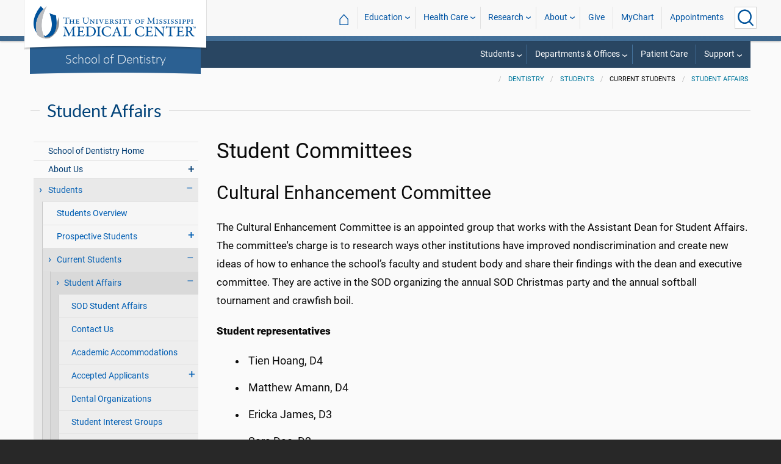

--- FILE ---
content_type: text/html; charset=utf-8
request_url: https://umc.edu/sod/Students/Current%20Students/SOD-Student-Affairs/Student-Committees.html
body_size: 58782
content:

<!DOCTYPE html>
<html lang="en" class="ummc">
<head>
    <meta charset="utf-8" />
    <meta name="viewport" content="width=device-width, initial-scale=1.0" />
    
        <meta name="WT.cg_n" content="umc.edu" />
        <meta name="WT.cg_s" content="Education" />
        <meta name="WT.cg_s2" content="Dentistry" />
        <meta name="WT.cg_s3" content="Students" />
        <meta name="WT.cg_s4" content="Current Students" />
        <meta name="WT.cg_s5" content="Student Affairs" />
        <meta name="WT.cg_s6" content="Student Committees" />
        <meta name="fb:app_id" content="226353484189489" />
        <meta name="og:url" content="https://umc.edu/sod/Students/Current Students/SOD-Student-Affairs/Student-Committees.html" />
        <meta name="og:type" content="article" />
        <meta name="og:site_name" content="University of Mississippi Medical Center" />
        <meta name="og:title" content="Student Committees" />
        <meta name="og:description" content="The Cultural Enhancement Committee is an appointed group that works with the Assistant Dean for Student Affairs. The committee&#x27;s charge is to research ways other institutions have improved nondiscrimination and create new ideas of how to enhance the school&#x2019;s faculty and student body and share their findings with the dean and executive committee. They are active in the SOD organizing the annual SOD Christmas party and the annual softball tournament and crawfish boil." />
        <meta name="description" content="The Cultural Enhancement Committee is an appointed group that works with the Assistant Dean for Student Affairs. The committee&#x27;s charge is to research ways other institutions have improved nondiscrimination and create new ideas of how to enhance the school&#x2019;s faculty and student body and share their findings with the dean and executive committee. They are active in the SOD organizing the annual SOD Christmas party and the annual softball tournament and crawfish boil." />

    <link rel="canonical" href="https://umc.edu/sod/Students/Current Students/SOD-Student-Affairs/Student-Committees.html" />


    <title>Student Committees - University of Mississippi Medical Center</title>

    

<link rel="shortcut icon" href="/img/favicon.ico" />
<link href="/img/apple-touch-icon-180.png" rel="apple-touch-icon" />
<link href="/img/apple-touch-icon-180.png" rel="apple-touch-icon" sizes="180x180" />
<link href="/img/apple-touch-icon-192.png" rel="icon" sizes="192x192" />

    <link rel="stylesheet" href="/_content/ummc.cascade.components/lib/slick-carousel/slick.min.css?v=ke7G-wFSu3v-A2BtFRwgec_Vh4-Wx4oCqPddg3HRjGg" />
<link rel="stylesheet" href="/_content/ummc.cascade.components/css/slick-theme-feature-slider.css?v=naWCgQiIadzD2yfq8Oxos7d9sgbgIz3DXiGN2NtrNNA" />
<link rel="stylesheet" href="/_content/ummc.cascade.components/lib/jqueryui/themes/base/jquery-ui.min.css?v=tPN1H9AV54rRzDsuuLXC0ncNyeEhxQSdYRgXkyB23Mw" />
<link rel="stylesheet" href="/_content/ummc.cascade.components/lib/fancybox/jquery.fancybox.min.css?v=Vzbj7sDDS_woiFS3uNKo8eIuni59rjyNGtXfstRzStA" />
<link rel="stylesheet" href="/_content/ummc.cascade.components/css/CampusAlertRow.css?v=j6XBs7I7L_lyI4FEXF4LTyjtEJR8t3sbZH1E3FZyv2w" />
<link rel="stylesheet" href="/_content/ummc.cascade.components/lib/foundation/css/foundation-float.min.css?v=Jhe1vNUaR_Q98hBe3SHDfk3idhhE3_IGe_VBOydAzgQ" />
<link rel="stylesheet" href="/_content/ummc.cascade.components/css/foundation-additions.css?v=-kpfcNQLy_UG5pbSnjXc-WQZrcdbUnKmuv0y79KFrj8" />
<link rel="stylesheet" href="/_content/ummc.cascade.components/css/ummc-styles.css?v=JymEanW9PeipOQVifyncBNyeGoPdbyFza33ZMTFAdPc" />
<link rel="stylesheet" href="/_content/ummc.cascade.components/css/slick-theme-row-slideshow.css?v=0Q4WkxNV_GBZO3K5EdqQ0avn54NQNC0yxn6s3QnT-jo" />
<link rel="stylesheet" href="/_content/ummc.cascade.components/css/print.css?v=NJ2R1podcbPLTl97RHqnW21PNWaOKkSvXDOvEQqdQZI" />
<link rel="stylesheet" href="/_content/ummc.cascade.components/lib/aos/aos.css?v=GqiEX9BuR1rv5zPU5Vs2qS_NSHl1BJyBcjQYJ6ycwD4" />
    
    <link rel="stylesheet" href="/UMMCWebsite.styles.css?v=niLUGzn-bjjUsF0A4LKDWPHusf2KLS3PojwG-kX3pzw" />
</head>
<body>

    


<header role="banner" id="headerwrap" class="header-wrap ">
    <div class="row">

        <ul id="skip" class="skip">
            <li><a href="#content-anchor">Skip to content</a></li>
        </ul>

        
<div id="logo-wrap">

        <a runat="server" id="logolink" class="logo-link" href="/">
            <img ID="logou" class="logo-u" src="/img/ummc_logo_U_4k.cmp.png" alt="University of Mississippi Medical Center" />
            <img ID="logoummc" class="logo-ummc" src="/img/ummc_logo_UMMC3b_4k.cmp.png" alt="University of Mississippi Medical Center" />
            <div class="logo-ummc-short">
                <img ID="logoummcshort" src="/img/ummc_logo_UMMC_short.svg" alt="University of Mississippi Medical Center" />
            </div>
        </a>

</div>

            <div id="dept-name"><a href="/sod/SOD_Home.html" id="deptnamelink">School of Dentistry</a></div>

        <ul class="menu top-buttons">
            <li class="nav-button-li search">
                <button type="button" class="top" aria-label="Click to Search UMMC"><p>Search UMMC</p><span></span></button>

            </li>
            <li class="nav-button-li hamburger"><button type="button" class="top" aria-label="Click to show Site Navigation"><p>Mobile Navigation</p><span></span></button></li>
        </ul>

        <div id="top-nav-wrap">

            <div id="search-popup-wrap" class="hideSearch">
                <form action="/Search/" method="get">
                    <ul class="menu">
                        <li><input type="search" name="query" id="Header_txtsearch" class="siteSearch" aria-label="Search UMMC" placeholder="Search UMMC..." /></li>
                        <li><input type="submit" id="btnSearch" class="button" Text="Search"/></li>
                    </ul>
                </form>
            </div>

            <!-- End Search Pop-up Wrap -->
            
<a id="top-nav-header" href="">UMMC Navigation</a>

<ul class="menu top-nav">

        <li>
            <a href="/">&#8962; <span class="top-home">UMMC Home</span></a>
        </li>

<li>
    <a href="/acadaff" class="has-subnav">Education</a>
    <ul>
        <li><a href="/Office%20of%20Academic%20Affairs/Home-Page.html">Academic Affairs</a></li>
        <li><a href="/prospective-students">For Prospective Students</a></li>
        <li><a href="/Office%20of%20Academic%20Affairs/For-Students/Student%20Affairs/Student-Affairs-Home.html">For Students</a></li>
        <li><a href="/UMMC/Residents-and-Fellows.html">For Residents and Fellows</a></li>
        <li><a href="/ForFaculty">For Faculty</a></li>
        <li><a href="/sod">School of Dentistry</a></li>
        <li><a href="/graduateschool">School of Graduate Studies</a></li>
        <li><a href="/shrp">School of Health Related Professions</a></li>
        <li><a href="/som">School of Medicine</a></li>
        <li><a href="/son">School of Nursing</a></li>
        <li><a href="/soph">School of Population Health</a></li>
        <li><a href="/online">UMMC Online</a></li>
        <li><a href="/faculty.aspx">Faculty Directory</a></li>
    </ul>
</li>
<li>
    <a href="/Healthcare" class="has-subnav">Health Care</a>
    <ul>
        <li><a href="/Healthcare">Health Care Home</a></li>
        <li><a href="/Healthcare/#All_services">All UMMC Services</a></li>
        <li><a href="/Childrens/">Children's of Mississippi</a></li>
        <li><a href="/DoctorSearch/">Find a Doctor</a></li>
        <li><a href="/LocationsSearch/">Find a Location</a></li>
        <li><a href="/billpay">Pay a Bill</a></li>
        <li><a href="/UMMCpricing">UMMC Pricing</a></li>
        <li><a href="/Patients_and_Visitors">Patient and Visitor Information</a></li>
        <li><a href="/Referring_Physicians">Referring Physicians</a></li>
    </ul>
</li>
<li>
    <a href="/Research" class="has-subnav">Research</a>
    <ul>
        <li><a href="/Research">Research Home</a></li>
        <li><a href="/Research/Centers-and-Institutes/">Centers and Institutes</a></li>
        <li><a href="/Research/Research-Offices/">Offices</a></li>
        <li><a href="/Research/Resources/">Resources</a></li>
        <li><a href="/Research/Research-Offices/Clinical-Trials/Participants/Home.html">Participate in Clinical Trials</a></li>
    </ul>

</li>
<li>
    <a href="/UMMC/About-Us/About-Us-Overview.html" class="has-subnav">About</a>
    <ul>
        <li><a href="/quicklinks">A-Z Site Index</a></li>
        <li><a href="/UMMC/About-Us/About-Us-Overview.html">About Us</a></li>
        <li><a href="/Accreditation">Accreditations</a></li>
        <li><a href="/UMMC/About-Us/History/">History</a></li>
        <li><a href="/Careers">Jobs at UMMC</a></li>
        <li><a href="/leadership">Leadership</a></li>
        <li><a href="/ummcmission">Mission and Vision</a></li>

    </ul>
</li>
<li><a href="/givenow">Give</a></li>
<li><a href="/mychart">MyChart</a></li>
<li><a href="/request_appointment">Appointments</a></li></ul>

            
<div id="sub-nav-wrap">

    <div id="sub-nav-title-wrap">
        <a id="subnavdeptnamelink" href="/sod/SOD_Home.html">School of Dentistry</a>
    </div>

<ul class="menu sub-nav"><li><a href="">Students</a><ul><li><a href="">Prospective Students</a><ul><li class="direct-link"><a href="/sod/Students/Prospective Students/Prospective Students.html">Prospective Students Home</a></li><li class="direct-link"><a href="/sod/Students/Prospective Students/Technical-Standards.html">Technical Standards</a></li><li class="direct-link"><a href="/sod/Students/Prospective Students/Transcripts-and-Degree-Verification.html">Transcripts and Degree Verification</a></li><li class="direct-link"><a href="/sod/Departments/Dental-Hygiene/Dental-Hygiene.html">How to Apply for Dental Hygiene School</a></li><li class="direct-link"><a href="/sod/Students/Prospective Students/How to Apply.html">How to Apply for Dental School</a></li><li class="direct-link"><a href="/sod/Students/Prospective Students/Admissions-Criteria.html">DMD Admissions Criteria</a></li><li class="direct-link"><a href="/sod/Students/Prospective Students/Admissions-Counseling.html">Admissions Counseling - DMD Program</a></li><li class="direct-link"><a href="/sod/Students/Prospective Students/Applicant-Evaluation-and-Decisions.html">Applicant Evaluation and Decisions</a></li></ul></li><li><a href="">Paying for School</a><ul><li class="direct-link"><a href="/Office of Academic Affairs/For-Students/Student Financial Aid/Cost-of-Attendance-and-Tuition/Overview.html">Estimated Cost of Attendance & Tuition</a></li><li class="direct-link"><a href="/Office of Academic Affairs/For-Students/Student Financial Aid/Student-Financial-Aid.html">Office of Student Financial Services</a></li><li class="direct-link"><a href="/Office of Academic Affairs/For-Students/Student Records and Registrar/Student Records and Registrar.html">Office of Enrollment Management</a></li><li class="direct-link"><a href="/Office of Academic Affairs/For-Students/Student Affairs/Student Accounting and Insurance/Student Accounting and Insurance.html">Student Accounting</a></li><li class="direct-link"><a href="/Office of Academic Affairs/For-Students/Student Affairs/Student Accounting and Insurance/Tuition/Fees/Home.html">Tuition & Fee Tables</a></li></ul></li><li><a href="">Residency Programs</a><ul><li class="direct-link"><a href="/sod/Students/Residency Programs/Residency-Programs.html">Residency Programs Home</a></li><li class="direct-link"><a href="/sod/Departments/Advanced-General-Dentistry/Advanced-Education-in-General-Dentistry1.html">AEGD Program</a></li><li class="direct-link"><a href="/sod/Departments/Oral-Maxillofacial-Surgery-and-Pathology/Oral-Maxillofacial-Surgery-and-Pathology.html">OMS Program</a></li><li class="direct-link"><a href="/sod/Departments/Pediatric-Dentistry-and-Community-Oral-Health/Pediatric-Dentistry-and-Community-Oral-Health.html">Pediatric Program</a></li></ul></li><li><a href="">Student Resources &amp; Technology</a><ul><li class="direct-link"><a href="https://umc.instructure.com/">Canvas</a></li><li class="direct-link"><a href="/library/Library.html">Rowland Medical Library</a></li><li class="direct-link"><a href="/Office of Academic Affairs/For-Students/eCampus/U-Med-Cred.html">U Med Cred</a></li><li class="direct-link"><a href="https://passwordcentral.umc.edu/aims/ps/">Password Reset</a></li><li class="direct-link"><a href="/helpdesk/Help-Desk-Home.html">Help Desk</a></li><li class="direct-link"><a href="https://workday.umc.edu">Workday</a></li><li class="direct-link"><a href="/catalog">UMMC Catalog and Student Handbook</a></li><li class="direct-link"><a href="/sod/Students/Current Students/SOD-Student-Affairs/Calendar.html">Academic Calendar</a></li></ul></li><li><a href="">Campus Resources</a><ul><li class="direct-link"><a href="/Office of Academic Affairs/For-Students/Student-Success/Office-for-Student-Success.html">Office for Student Success</a></li><li class="direct-link"><a href="/Office of Academic Affairs/About-Academic-Affairs/Academic-Support/Feedback-About-Academic-Accommodations.html">Academic Accommodations</a></li><li class="direct-link"><a href="/Office of Academic Affairs/For-Students/Student Affairs/Student-Counseling-and-Wellness-Center/Student-Counseling-and-Wellness-Center.html">Student Counseling and Wellness</a></li><li class="direct-link"><a href="/Office of Academic Affairs/For-Students/Student Affairs/Student Assistance.html">Student Assistance Program</a></li><li class="direct-link"><a href="/som/Departments and Offices/SOM Departments/Preventive-Medicine/Student and Employee Health/Student-and-Employee-Health.html">Student/Employee Health Services</a></li><li class="direct-link"><a href="/Office of Academic Affairs/For-Students/Student Records and Registrar/Student Records and Registrar.html">Student Records and Registrar</a></li><li class="direct-link"><a href="/Office of Academic Affairs/For-Students/Student Affairs/Student-Complaints.html">Student Complaints</a></li><li class="direct-link"><a href="/Office of Academic Affairs/For-Students/Community-Engagement.html">Community Engagement and Service Learning</a></li><li class="direct-link"><a href="/Office of Academic Affairs/For-Students/Student Affairs/Safety-and-Transportation.html">Safety and Transportation</a></li><li class="direct-link"><a href="/Office of Academic Affairs/Home-Page.html">UMMC Academic Affairs</a></li><li class="direct-link"><a href="/OffCampusHousing/Off-Campus-Housing-Home.html">Off Campus Housing</a></li></ul></li><li><a href="">Student Life</a><ul><li class="direct-link"><a href="/sod/Students/Current Students/SOD-Student-Affairs/SOD-Student-Affairs.html">Student Affairs - School of Dentistry</a></li><li class="direct-link"><a href="/Office of Academic Affairs/For-Students/Student Affairs/Associated-Student-Body/Overview.html">Associated Student Body - Academic Affairs</a></li></ul></li><li><a href="">Student Research</a><ul><li class="direct-link"><a href="/sod/Departments/Administration/Research/Student-Research/Mentored-Student-Research-Opportunities.html">Mentored Research</a></li><li class="direct-link"><a href="/sod/Departments/Administration/Research/Student-Research/Honors-in-Research-Program.html">Honors in Research</a></li><li class="direct-link"><a href="/sod/Departments/Administration/Research/Student-Research/UPSTART/UPSTART-Summer-Research-Program.html">UPSTART Summer Research</a></li><li class="direct-link"><a href="/sod/Departments/Administration/Research/Student-Research/Research-Day/Overview.html">Research Day</a></li><li class="direct-link"><a href="/sod/Departments/Administration/Research/Student-Research/News-and-Accolades.html">News and Accolades</a></li><li class="direct-link"><a href="/sod/Departments/Administration/Research/Student-Research/Student-Research-Group.html">Student Research Group</a></li><li class="direct-link"><a href="/sod/Departments/files/intramural-research-grant.pdf">Intramural Research Grants</a></li></ul></li><li><a href="">Contact Us</a><ul><li class="direct-link"><a href="/sod/About Us/Contact Us.html">For more information</a></li></ul></li></ul></li><li><a href="">Departments & Offices</a><ul><li class="direct-link"><a href="/sod/About Us/About-Us-Overview.html">About the School of Dentistry</a></li><li><a href="">Administrative Offices</a><ul><li class="direct-link"><a href="/sod/Departments/Administration/Administration.html">Administration</a></li><li class="direct-link"><a href="/sod/Departments/Administration/Academic-Affairs/Academic-Affairs.html">Academic Affairs</a></li><li class="direct-link"><a href="/sod/Departments/Administration/Clinical-Affairs1/Clinical-Affairs.html">Clinical Affairs</a></li><li class="direct-link"><a href="/sod/MPOHC/Overview.html">Mississippi Population Oral Health Collaborative (MPOHC)</a></li><li class="direct-link"><a href="/sod/Departments/Administration/Research/Research.html">Research</a></li><li class="direct-link"><a href="/sod/Students/Students-Overview.html">Student Affairs</a></li></ul></li><li><a href="">Departments</a><ul><li class="direct-link"><a href="/sod/Departments/Advanced-General-Dentistry/Advanced-General-Dentistry.html">Advanced General Dentistry</a></li><li class="direct-link"><a href="/sod/Departments/Biomedical-Materials-Science/Biomedical-Materials-Science.html">Biomedical Materials Science</a></li><li class="direct-link"><a href="/sod/Departments/Care-Planning-and-Restorative-Sciences/Care-Planning-and-Restorative-Sciences.html">Care Planning and Restorative Sciences</a></li><li class="direct-link"><a href="/sod/Departments/Dental-Hygiene/Dental-Hygiene.html">Dental Hygiene</a></li><li class="direct-link"><a href="/sod/Departments/Endodontics/Endodontics.html">Endodontics</a></li><li class="direct-link"><a href="/sod/Departments/Comprehensive-General-Dentistry/Overview.html">Comprehensive General Dentistry</a></li><li class="direct-link"><a href="/sod/Departments/Oral-Maxillofacial-Surgery-and-Pathology/Oral-Maxillofacial-Surgery-and-Pathology.html">Oral-Maxillofacial Surgery and Pathology</a></li><li class="direct-link"><a href="/sod/Departments/Orthodontics/Orthodontics.html">Orthodontics</a></li><li class="direct-link"><a href="/sod/Departments/Pediatric-Dentistry-and-Community-Oral-Health/Pediatric-Dentistry-and-Community-Oral-Health.html">Pediatric Dentistry and Community Oral Health</a></li><li class="direct-link"><a href="/sod/Departments/Periodontology/Overview.html">Periodontology</a></li></ul></li><li><a href="">Contact Us</a><ul><li class="direct-link"><a href="/sod/About Us/Contact Us.html">For more information</a></li></ul></li></ul></li><li class="direct-link"><a href="/Healthcare/Dentistry-and-Oral-Health/Dentistry_and_Oral_Health_Home.html">Patient Care</a></li><li><a href="">Support</a><ul><li><a href="">Donate Online</a><ul><li class="direct-link"><a href="/Development/How/Funds/SOD.html">Donate to the School of Dentistry</a></li><li class="direct-link"><a href="/sod/Leadership-Funds.html">Help These Leaders Build a Brighter Future</a></li><li class="direct-link"><a href="/sod/Dental-Mission-Week/Support.html">Support Dental Mission Week</a></li><li class="direct-link"><a href="/sod/About Us/Donate-Online.html">Support the School of Dentistry</a></li></ul></li><li><a href="">Contact Us</a><ul><li class="direct-link"><a href="/sod/About Us/Contact Us.html">For more information</a></li></ul></li></ul></li></ul></div>
        </div>
    </div>
</header><!-- End Header Wrap -->
<!-- Periodically checks for campus alerts and displays them in the following row if found. -->
<!-- Uses CampusAlertRow.js & CampusAlertRow.css -->
<div id="campusalert-row"></div>

    <div b-xdgp4rsk6l class="container">
        <main b-xdgp4rsk6l role="main" class="pb-3" id="content-wrap">
            

    <div class="row-wrap white" style="background: #fafafa; padding-top:18px;">
        <div id="header-spacer"></div>
        <div class="secondary-content-block row">
            <div class="row breadcrumbs-wrap">
                <div class="medium-offset-3 medium-9 column padding-none" style="padding-bottom:0">
                    
    <ul class="breadcrumbs">
                <li><a href="/sod/SOD_Home.html">Dentistry</a></li>
                <li><a href="/sod/Students/Students-Overview.html">Students</a></li>
                <li>Current Students</li>
                <li><a href="/sod/Students/Current Students/SOD-Student-Affairs/SOD-Student-Affairs.html">Student Affairs</a></li>
    </ul>

                </div>
            </div>
            
        <h2 class="line-behind txt-blue">Student Affairs</h2>
    <div class="medium-4 large-3 column" id="sub-nav-vertical-wrap">
        <ul class="sub-nav-vertical">
            
            <li class="">
                    <a href="/sod/SOD_Home.html">School of Dentistry Home</a>

            </li>
            <li class=" has-subnav">
                        <a>About Us</a>

                        <ul class="has-subnav">
                            
            <li class="">
                    <a href="/sod/About Us/About-Us-Overview.html">Overview</a>

            </li>
            <li class=" has-subnav">
                        <a>Celebrating 50 Years</a>

                        <ul class="has-subnav">
                            
            <li class="">
                    <a href="/sod/About Us/50th-Anniversary/Home.html">50th Anniversary Home</a>

            </li>
            <li class=" has-subnav">
                        <a>Alumni Reflections</a>

                        <ul class="has-subnav">
                            
            <li class="">
                    <a href="/sod/About Us/50th-Anniversary/alumni-reflections/stories.html">Celebrating 50 Years of Lives Changed</a>

            </li>

                        </ul>
            </li>
            <li class=" has-subnav">
                        <a>News</a>

                        <ul class="has-subnav">
                            
            <li class="">
                    <a href="/sod/About Us/50th-Anniversary/News1/SOD-groundbreaking.html">UMMC School of Dentistry breaks ground for new clinical building</a>

            </li>
            <li class="">
                    <a href="/sod/About Us/50th-Anniversary/News1/dental-school-celebrates-50-years.html">Mississippi&#x2019;s only dental school celebrates 50 years</a>

            </li>

                        </ul>
            </li>

                        </ul>
            </li>
            <li class="">
                    <a href="/sod/About Us/News.html">News</a>

            </li>
            <li class="">
                    <a href="/sod/About Us/Contact Us.html">Contact Us</a>

            </li>
            <li class="">
                    <a href="/sod/About Us/Donate-Online.html">Support the School of Dentistry</a>

            </li>

                        </ul>
            </li>
            <li class="hoverli has-subnav">
                        <a>Students</a>

                        <ul class="has-subnav" style="display:block;">
                            
            <li class="">
                    <a href="/sod/Students/Students-Overview.html">Students Overview</a>

            </li>
            <li class=" has-subnav">
                        <a>Prospective Students</a>

                        <ul class="has-subnav">
                            
            <li class="">
                    <a href="/sod/Students/Prospective Students/Prospective Students.html">Prospective Students Home</a>

            </li>
            <li class="">
                    <a href="/sod/Students/Prospective Students/Technical-Standards.html">Technical Standards</a>

            </li>
            <li class="">
                    <a href="/sod/Students/Prospective Students/Transcripts-and-Degree-Verification.html">Transcripts and Degree Verification</a>

            </li>
            <li class="">
                    <a href="/sod/Students/Prospective Students/How-to-Apply-Dental-Hygiene.html">How to Apply for Dental Hygiene School</a>

            </li>
            <li class="">
                    <a href="/sod/Students/Prospective Students/How to Apply.html">How to Apply for Dental School</a>

            </li>
            <li class="">
                    <a href="/sod/Students/Prospective Students/Admissions-Criteria.html">DMD Prerequisite Courses</a>

            </li>
            <li class="">
                    <a href="/sod/Students/Prospective Students/Applicant-Evaluation-and-Decisions.html">DMD Applicant Evaluation and Decisions</a>

            </li>
            <li class="">
                    <a href="/sod/Students/Prospective Students/Admissions-Counseling.html">Admissions Counseling - DMD Program</a>

            </li>
            <li class="">
                    <a href="/sod/Students/Prospective Students/DH-Admissions.html">Dental Hygiene Admissions</a>

            </li>

                        </ul>
            </li>
            <li class="hoverli has-subnav">
                        <a>Current Students</a>

                        <ul class="has-subnav" style="display:block;">
                            
            <li class="hoverli has-subnav">
                        <a>Student Affairs</a>

                        <ul class="has-subnav" style="display:block;">
                            
            <li class="">
                    <a href="/sod/Students/Current Students/SOD-Student-Affairs/SOD-Student-Affairs.html">SOD Student Affairs</a>

            </li>
            <li class="">
                    <a href="/sod/Students/Current Students/SOD-Student-Affairs/Contact-Us.html">Contact Us</a>

            </li>
            <li class="">
                    <a href="/sod/Students/Current Students/SOD-Student-Affairs/Academic-Accommodations.html">Academic Accommodations</a>

            </li>
            <li class=" has-subnav">
                        <a>Accepted Applicants</a>

                        <ul class="has-subnav">
                            
            <li class="">
                    <a href="/sod/Students/Current Students/SOD-Student-Affairs/Accepted-Applicants/Computers.html">Computers</a>

            </li>
            <li class="">
                    <a href="/sod/Students/Current Students/SOD-Student-Affairs/Accepted-Applicants/Immunizations.html">Immunizations</a>

            </li>
            <li class="">
                    <a href="/sod/Students/Current Students/SOD-Student-Affairs/Accepted-Applicants/Textbooks-and-Supplies.html">Textbook and Supplies</a>

            </li>

                        </ul>
            </li>
            <li class="">
                    <a href="/sod/Students/Current Students/SOD-Student-Affairs/Dental-Organizations.html">Dental Organizations</a>

            </li>
            <li class="">
                    <a href="/sod/Students/Current Students/SOD-Student-Affairs/Student-Interest-Groups.html">Student Interest Groups</a>

            </li>
            <li class="">
                    <a href="/sod/Students/Current Students/SOD-Student-Affairs/Student-Ambassador-Program.html">Student Ambassador Program</a>

            </li>
            <li class="hoverli thisIsThe currentPage">
                    <a href="/sod/Students/Current Students/SOD-Student-Affairs/Student-Committees.html">Student Committees</a>

            </li>
            <li class="">
                    <a href="/sod/Students/Current Students/SOD-Student-Affairs/Jackson-Free-Clinic.html">Jackson Free Clinic</a>

            </li>
            <li class="">
                    <a href="/sod/Students/Current Students/SOD-Student-Affairs/Student-Officers.html">Student Officers</a>

            </li>
            <li class="">
                    <a href="/sod/Students/Current Students/SOD-Student-Affairs/Research-for-Students.html">Student Research Home</a>

            </li>
            <li class="">
                    <a href="/sod/Students/Current Students/SOD-Student-Affairs/Calendar.html">SOD Academic Calendar in the UMMC Catalog</a>

            </li>

                        </ul>
            </li>
            <li class="">
                    <a href="/sod/Students/Current Students/ASB.html">ASB</a>

            </li>
            <li class="">
                    <a href="/sod/Students/Current Students/Office-of-Enrollment-Management.html">Office of Enrollment Management</a>

            </li>
            <li class="">
                    <a href="/sod/Students/Current Students/Student-Accounting.html">Student Accounting</a>

            </li>
            <li class="">
                    <a href="/sod/Students/Current Students/Student-Financial-Services.html">Student Financial Services</a>

            </li>
            <li class="">
                    <a href="/sod/Students/Current Students/Workday.html">Workday</a>

            </li>

                        </ul>
            </li>
            <li class=" has-subnav">
                        <a>Residency Programs</a>

                        <ul class="has-subnav">
                            
            <li class="">
                    <a href="/sod/Students/Residency Programs/Residency-Programs.html">Residency Programs Home</a>

            </li>
            <li class="">
                    <a href="/sod/Students/Residency Programs/Advanced-Education-in-General-Dentistry1.html">Advanced Education in General Dentistry</a>

            </li>
            <li class="">
                    <a href="/sod/Students/Residency Programs/OMS-Residency-Program.html">OMS Residency Program</a>

            </li>
            <li class="">
                    <a href="/sod/Students/Residency Programs/Pediatric-Residency.html">Pediatric Residency</a>

            </li>

                        </ul>
            </li>
            <li class="">
                    <a href="/sod/Students/UMMC-Apps.html">UMMC Apps</a>

            </li>

                        </ul>
            </li>
            <li class=" has-subnav">
                        <a>Departments</a>

                        <ul class="has-subnav">
                            
            <li class="">
                    <a href="/sod/Departments/Departments-Overview.html">Departments Home</a>

            </li>
            <li class=" has-subnav">
                        <a>Administration</a>

                        <ul class="has-subnav">
                            
            <li class="">
                    <a href="/sod/Departments/Administration/Administration.html">Administration</a>

            </li>
            <li class="">
                    <a href="/sod/Departments/Administration/Business-Administration.html">Business Administration</a>

            </li>
            <li class="">
                    <a href="/sod/Departments/Administration/Notary-Services.html">Notary Services</a>

            </li>
            <li class=" has-subnav">
                        <a>Academic Affairs</a>

                        <ul class="has-subnav">
                            
            <li class="">
                    <a href="/sod/Departments/Administration/Academic-Affairs/Academic-Affairs.html">Academic Affairs</a>

            </li>
            <li class="">
                    <a href="/sod/Departments/Administration/Academic-Affairs/Competencies.html">Competencies</a>

            </li>

                        </ul>
            </li>
            <li class=" has-subnav">
                        <a>Clinical Affairs</a>

                        <ul class="has-subnav">
                            
            <li class="">
                    <a href="/sod/Departments/Administration/Clinical-Affairs1/Clinical-Affairs.html">Clinical Affairs</a>

            </li>

                        </ul>
            </li>
            <li class=" has-subnav">
                        <a>Research</a>

                        <ul class="has-subnav">
                            
            <li class="">
                    <a href="/sod/Departments/Administration/Research/Research.html">Research</a>

            </li>
            <li class="">
                    <a href="/sod/Departments/Administration/Research/Facilities.html">Facilities</a>

            </li>
            <li class="">
                    <a href="/sod/Departments/Administration/Research/Faculty-Excellence.html">Faculty Excellence</a>

            </li>
            <li class=" has-subnav">
                        <a>Faculty Research</a>

                        <ul class="has-subnav">
                            
            <li class="">
                    <a href="/sod/Departments/Administration/Research/Faculty-Research/Faculty-Research.html">Faculty Research</a>

            </li>
            <li class="">
                    <a href="/sod/Departments/Administration/Research/Faculty-Research/Forms-and-Resources.html">Forms and Resources</a>

            </li>
            <li class="">
                    <a href="/sod/Departments/Administration/Research/Faculty-Research/Intramural-Funding-Opportunities.html">Intramural Funding Opportunities</a>

            </li>

                        </ul>
            </li>
            <li class=" has-subnav">
                        <a>Student Research</a>

                        <ul class="has-subnav">
                            
            <li class=" has-subnav">
                        <a>Research Day</a>

                        <ul class="has-subnav">
                            
            <li class="">
                    <a href="/sod/Departments/Administration/Research/Student-Research/Research-Day/Overview.html">Research Day Home</a>

            </li>
            <li class="">
                    <a href="/sod/Departments/Administration/Research/Student-Research/Research-Day/2024.html">2024</a>

            </li>

                        </ul>
            </li>
            <li class="">
                    <a href="/sod/Departments/Administration/Research/Student-Research/Student-Research.html">Student Research Home</a>

            </li>
            <li class="">
                    <a href="/sod/Departments/Administration/Research/Student-Research/Mentored-Student-Research-Opportunities.html">Mentored Student Research Opportunities</a>

            </li>
            <li class="">
                    <a href="/sod/Departments/Administration/Research/Student-Research/Honors-in-Research-Program.html">Honors in Research Program</a>

            </li>
            <li class="">
                    <a href="/sod/Departments/Administration/Research/Student-Research/News-and-Accolades.html">News and Accolades</a>

            </li>
            <li class="">
                    <a href="/sod/Departments/Administration/Research/Student-Research/Student-Research-Group.html">Student Research Group</a>

            </li>
            <li class=" has-subnav">
                        <a>UPSTART Summer Research Program</a>

                        <ul class="has-subnav">
                            
            <li class="">
                    <a href="/sod/Departments/Administration/Research/Student-Research/UPSTART/UPSTART-Summer-Research-Program.html">UPSTART Summer Research Program</a>

            </li>
            <li class="">
                    <a href="/sod/Departments/Administration/Research/Student-Research/UPSTART/UPSTART-guidelines.html">UPSTART Guidelines</a>

            </li>
            <li class="">
                    <a href="/sod/Departments/Administration/Research/Student-Research/UPSTART/UPSTART-Application.html">UPSTART Application</a>

            </li>
            <li class="">
                    <a href="/sod/Departments/Administration/Research/Student-Research/UPSTART/Projects-Available-for-UPSTART.html">Projects Available for UPSTART</a>

            </li>

                        </ul>
            </li>
            <li class="">
                    <a href="/sod/Departments/Administration/Research/Student-Research/MOSRE.html">Mississippi Oral Science Research Experience (MOSRE) Program</a>

            </li>

                        </ul>
            </li>
            <li class="">
                    <a href="/sod/Departments/Administration/Research/Research-Educational-and-Service-Projects.html">Research, Educational and Service Projects</a>

            </li>
            <li class="">
                    <a href="/sod/Departments/Administration/Research/Useful-Links.html">Useful Links</a>

            </li>

                        </ul>
            </li>
            <li class="">
                    <a href="/sod/Departments/Administration/student-affairs.html">Student Affairs</a>

            </li>

                        </ul>
            </li>
            <li class="">
                        <a href="/sod/Departments/Advanced-General-Dentistry/Advanced-General-Dentistry.html">Advanced General Dentistry</a>

            </li>
            <li class="">
                        <a href="/sod/Departments/Biomedical-Materials-Science/Biomedical-Materials-Science.html">Biomedical Materials Science</a>

            </li>
            <li class="">
                        <a href="/sod/Departments/Care-Planning-and-Restorative-Sciences/Care-Planning-and-Restorative-Sciences.html">Care Planning and Restorative Sciences</a>

            </li>
            <li class="">
                        <a href="/sod/Departments/Dental-Hygiene/Dental-Hygiene.html">Dental Hygiene</a>

            </li>
            <li class="">
                        <a href="/sod/Departments/Endodontics/Endodontics.html">Endodontics</a>

            </li>
            <li class=" has-subnav">
                        <a>Comprehensive General Dentistry</a>

                        <ul class="has-subnav">
                            
            <li class="">
                    <a href="/sod/Departments/Comprehensive-General-Dentistry/Overview.html">Comprehensive General Dentistry Home</a>

            </li>
            <li class="">
                    <a href="/sod/Departments/Comprehensive-General-Dentistry/Patient-Consent-Form.html">Patient Consent Form (PDF)</a>

            </li>

                        </ul>
            </li>
            <li class="">
                        <a href="/sod/Departments/Oral-Maxillofacial-Surgery-and-Pathology/Oral-Maxillofacial-Surgery-and-Pathology.html">Oral-Maxillofacial Surgery and Pathology</a>

            </li>
            <li class="">
                        <a href="/sod/Departments/Orthodontics/Orthodontics.html">Orthodontics</a>

            </li>
            <li class="">
                        <a href="/sod/Departments/Pediatric-Dentistry-and-Community-Oral-Health/Pediatric-Dentistry-and-Community-Oral-Health.html">Pediatric Dentistry and Community Oral Health</a>

            </li>
            <li class="">
                        <a href="/sod/Departments/Periodontology/Overview.html">Periodontology</a>

            </li>

                        </ul>
            </li>
            <li class="">
                    <a href="/sod/Leadership-Funds.html">Help These Leaders Build a Brighter Future</a>

            </li>
            <li class="">
                    <a href="/sod/NewsArchive.html">News Archive</a>

            </li>
            <li class=" has-subnav">
                        <a>Dental Mission Week</a>

                        <ul class="has-subnav">
                            
            <li class="">
                    <a href="/sod/Dental-Mission-Week/Apply.html">Dental Mission Week Application</a>

            </li>
            <li class="">
                    <a href="/sod/Dental-Mission-Week/Support.html">Support Dental Mission Week</a>

            </li>

                        </ul>
            </li>
            <li class=" has-subnav">
                        <a>SMILE U</a>

                        <ul class="has-subnav">
                            
            <li class="">
                    <a href="/sod/SMILE-U/Home.html">Home Page</a>

            </li>
            <li class="">
                    <a href="/sod/SMILE-U/Overview.html">Overview</a>

            </li>
            <li class="">
                    <a href="/sod/SMILE-U/Schedule.html">Schedule</a>

            </li>
            <li class="">
                    <a href="/sod/SMILE-U/Application.html">Application</a>

            </li>
            <li class="">
                    <a href="/sod/SMILE-U/Contact.html">Contact</a>

            </li>

                        </ul>
            </li>
            <li class="">
                    <a href="/sod/Calendar.html">School of Dentistry Calendar</a>

            </li>
            <li class=" has-subnav">
                        <a>Mississippi Population Oral Health Collaborative (MPOHC)</a>

                        <ul class="has-subnav">
                            
            <li class="">
                    <a href="/sod/MPOHC/Overview.html">MPOHC Home</a>

            </li>
            <li class="">
                    <a href="/sod/MPOHC/Goals.html">Goals</a>

            </li>
            <li class="">
                    <a href="/sod/MPOHC/Faculty.html">Faculty</a>

            </li>
            <li class="">
                    <a href="/sod/MPOHC/Dental-Care-Education.html">Dental Care Education</a>

            </li>

                        </ul>
            </li>

        </ul>
    </div>

            <div class="widget text medium-8 large-9 column">
                <a name="content-anchor" class="accessibility">Main Content</a>
            

<h1>Student Committees</h1>


                <h2>Cultural Enhancement Committee</h2><p>The Cultural Enhancement Committee is an appointed group that works with the Assistant Dean for Student Affairs. The committee's charge is to research ways other institutions have improved nondiscrimination and create new ideas of how to enhance the school’s faculty and student body and share their findings with the dean and executive committee. They are active in the SOD organizing the annual SOD Christmas party and the annual softball tournament and crawfish boil.</p><p><strong>Student representatives</strong></p><ul><li>Tien Hoang, D4</li><li>Matthew Amann, D4</li><li>Ericka James, D3</li><li>Sara Dao, D2</li><li>Johntre Goudy, D2</li><li>Tammy Vujanovic, D1</li><li>Beck Hester, D1</li><li>Andrea Rodriguez, DH4</li><li>Cassie Ingram, DH4</li><li>Malita Chaffier, DH3</li><li>Huyen Dang, DH3</li></ul><p><strong>Advisor</strong></p><ul><li>Dr.<span> Kristin F. Nalls</span></li></ul><h2>Philanthropy Committee</h2><p>The Philanthropy Committee is an appointed group that works with the Assistant Dean for Student Affairs. This committee is charged to provide humanitarianism and charitable assistance to selected organizations that are in need of service. They take leadership roles in Give Kids a Smile Day and community service events.</p><p><strong>Student representatives</strong></p><ul><li>Ellen Gratwick, D4</li><li>Julianna Woodward, D3</li><li>Abigail Easter, D2</li><li>Brandon Moak, D1</li><li>Colby Smith, DH4</li><li>Kaitlin Ray, DH3</li></ul><p><strong>Advisor</strong></p><ul><li>Dr.<span> Kristin F. Nalls</span></li></ul><h2>Student Well-being Committee</h2><p><strong>Student representatives</strong></p><ul><li>Ericka James, D3</li></ul><p><strong>Advisor</strong></p><ul><li>Dr. Alexa Lampkin</li></ul>


                    


            </div>
        </div>
    </div>

        </main>
    </div>

    
<footer id="footer-wrap" class="row-wrap flex" style="background: #1f364c;color: #fff;border-top: 42px solid #184C7C">
<div id="footer-row-1" class="row expanded">

    <div class="medium-4 large-2 column">
        <h2>General</h2>
        <ul>
            <li><a href="/ce-central" target="_blank">CE Central</a></li>
            <li><a href="/webmail">Email Login</a></li>
            <li><a href="/givenow">Give Now</a></li>
            <li><a href="/maps">Interactive Campus Map</a></li>
            <li><a href="/careers">Jobs</a></li>
            <li><a href="https://mycitrix.umc.edu/">My UMMC</a></li>
            <li><a href="/parking">Parking Information</a></li>
            <li><a href="/sitemap/tree">Site Map</a></li>
            <li><a href="/workday" target="_blank">Workday</a></li>
        </ul>
    </div>

    <div class="medium-4 large-2 column">
        <h2>Academics</h2>
        <ul>
             <li><a href="/accreditation">Accreditation</a></li>
             <li><a href="/applynow-student" target="_blank">Apply Now</a></li>
             <li><a href="/conted">Continuing Health Professional Education</a></li>
             <li><a href="/academic-affairs">Office of Academic Affairs</a></li>
             <li><a href="/library">Rowland Medical Library</a></li>
             <li><a href="/sod">School of Dentistry</a></li>
             <li><a href="/graduateschool">School of Graduate Studies</a></li>
             <li><a href="/shrp">School of Health Related Professions</a></li>
             <li><a href="/som">School of Medicine</a></li>
             <li><a href="/son">School of Nursing</a></li>
             <li><a href="/soph">School of Population Health</a></li>
        </ul>
    </div>

    <div class="medium-4 large-2 column">
        <h2>Health Care</h2>

        <ul>
            <li><a href="/Healthcare">All Health Services</a></li>
            <li><a href="/Childrens/">Children's of Mississippi</a></li>
            <li><a href="/ClinicalQuality/">Clinical Quality</a></li>
            <li><a href="/DoctorSearch/">Find a Doctor</a></li>
            <li><a href="/findlocation">Hospital and Clinic Locations</a></li> 
            <li><a href="/pricing">Price Transparency</a></li>
            <li><a href="/referrals">Referring Physicians</a></li>
        </ul>
    </div>

    <div class="medium-4 large-2 column">
        <h2>Research</h2>

        <ul>
            <li><a href="/centersinstitutes">Centers and Institutes</a></li>
            <li><a href="/hro">Human Research Office</a></li>
            <li><a href="/ipc">Intellectual Property and Commercialization Office</a></li>
            <li><a href="/Research">Research Administration</a></li>
            <li><a href="/orsp">Sponsored Programs</a></li>
        </ul>
    </div>

    <div class="medium-4 large-2 column">
        <h2>News and Media</h2>

        <ul>
            <li><a href="/CommunicationsMarketing">Communications and Marketing</a></li>
            <li><a href="/Calendar">Events Calendar</a></li>
            <li><a href="/news">UMMC News</a></li>
            <li><a href="/consult" target="_blank" rel="noreferrer noopener">Subscribe to CONSULT</a></li>
            <li><a href="https://www.facebook.com/ummcnews" target="_blank" rel="noreferrer noopener"><img src="/img/facebook.png" class="fb_icon" alt="Facebook logo icon" /> &nbsp; Facebook</a></li>
            <li><a href="https://twitter.com/UMMCnews" target="_blank" rel="noreferrer noopener"><img src="/img/twitter.png" class="tw_icon" alt="Twitter logo icon" /> &nbsp; Twitter</a></li>
            <li><a href="https://www.youtube.com/user/UMMCnews/videos" target="_blank" rel="noreferrer noopener"><img src="/img/youtube2.png" class="yt_icon" alt="YouTube logo icon" /> &nbsp; YouTube</a></li>
            <li><a href="https://www.instagram.com/ummcnews/" target="_blank" rel="noreferrer noopener"><img src="/img/instagram3.png" class="ig_icon" alt="Instagram logo icon" /> &nbsp; Instagram</a></li>
            <li><a href="https://www.linkedin.com/school/university-of-mississippi-medical-center/" target="_blank" rel="noreferrer noopener"><img src="/img/linkedin.jpg" class="li_icon" alt="LinkedIn logo icon" /> &nbsp; LinkedIn</a></li>
            <li><a href="/feed/rss/news/ummc/" target="_blank" rel="noreferrer noopener"><img src="/img/rss2.png" class="rss_icon" alt="RSS news feed icon" /> &nbsp; RSS News Feed</a></li>
            <li><a href="/feed/atom/news/ummc/" target="_blank" rel="noreferrer noopener"><img src="/img/atom.png" class="atom_icon" alt="Atom news feed icon" /> &nbsp; Atom News Feed</a></li>
    </ul>
    </div>

    <div class="medium-4 large-2 column">
        <h2>Legal Advisories</h2>

        <ul>
            <li><a href="/compliance-report">Compliance Line</a></li>
            <li><a href="/ethicspoint">EthicsPoint</a></li>
            <li><a href="/legal-disclaimers">Legal Disclaimer</a></li>
            <li><a href="/non-discrimination-notice">Nondiscrimination Notice</a></li>
            <li><a href="https://www.umc.edu/privacypolicy">Privacy Policy</a></li>
            <li><a href="/tjc">TJC Accreditation</a></li>
            <li><a href="mailto:dis-web@umc.edu">Web Support</a></li>
        </ul>
    </div>
</div>

<div id="footer-row-3" class="row expanded">
    <div class="large-3 xlarge-4 column"></div>
    <div class="footer-3-contact medium-6 large-3 xlarge-2 column">
        <h2>Our Location and Contact Info</h2>
        <p>
            <a href="/maps">Interactive Campus Map</a><br />
            <a href="/Healthcare/Patients-and-Visitors/Parking.html">Parking Information</a>
        </p>
        <p>
            2500 North State Street<br />
            Jackson, MS 39216<br />
            <a href="https://www.umc.edu/">www.umc.edu</a>
        </p>

        <p>
            General Information: <a href="tel:+16019841000">601-984-1000</a><br />
            Patient Appointments: <a href="tel:+18888152005">888-815-2005</a>
        </p>
    </div>
    <div class="footer-3-logos medium-6 large-3 xlarge-2 column">
        <a href="https://www.olemiss.edu/"><img src="/common/images/olemiss_logo_footer5.cmp.png" alt="The University of Mississippi" title="The University of Mississippi" /></a>
        <a href="https://www.mississippi.edu/accountability-transparency"><img src="/common/images/ihl_logo_footer.cmp.png" alt="Mississippi's Institutions of Higher Learning" title="Mississippi's Institutions of Higher Learning" /></a>
    </div>
    <div class="large-3 xlarge-4 column"></div>
</div>
<script type="text/javascript">
    /*<![CDATA[*/
    (function () {
        var sz = document.createElement('script'); sz.type = 'text/javascript'; sz.async = true;
        sz.src = '//siteimproveanalytics.com/js/siteanalyze_30967.js';
        var s = document.getElementsByTagName('script')[0]; s.parentNode.insertBefore(sz, s);
    })();
    /*]]>*/
</script>

<!-- START OF SmartSource Data Collector TAG v10.3.7 -->
<!-- Copyright (c) 2013 Webtrends Inc.  All rights reserved. -->
<script type="text/javascript" src="/js/webtrends.load.js"></script>

<!-- Global site tag (gtag.js) - Google Analytics -->
<!-- Includes UMMC, School of Dentistry, School of Graduate Studies, School of Health Related Professions, School of Medicine, School of Nursing, School of Population Health -->
<script async src="https://www.googletagmanager.com/gtag/js?id=G-S27BQML8TQ"></script>
<script>
	window.dataLayer = window.dataLayer || [];
	function gtag() { dataLayer.push(arguments); }
	gtag('js', new Date());

	gtag('config', 'G-S27BQML8TQ', { 'anonymize_ip': true });
</script>

<!-- Google Analytics site tag for Children's -->
<!-- Google tag (gtag.js) -->
<script async src="https://www.googletagmanager.com/gtag/js?id=G-V0QK1W0EE1"></script>
<script>
  window.dataLayer = window.dataLayer || [];
  function gtag(){dataLayer.push(arguments);}
  gtag('js', new Date());

  gtag('config', 'G-V0QK1W0EE1');
</script>

<!-- Google Analytics site tag for Colony Park -->
<!-- Google tag (gtag.js) -->
<script async src="https://www.googletagmanager.com/gtag/js?id=G-ZDE4NS0GMX"></script>
<script>
  window.dataLayer = window.dataLayer || [];
  function gtag(){dataLayer.push(arguments);}
  gtag('js', new Date());

  gtag('config', 'G-ZDE4NS0GMX');
</script>

<!-- Google Analytics site tag for Communications and Marketing -->
<!-- Google tag (gtag.js) -->
<script async src="https://www.googletagmanager.com/gtag/js?id=G-GZBQVMR190"></script>
<script>
  window.dataLayer = window.dataLayer || [];
  function gtag(){dataLayer.push(arguments);}
  gtag('js', new Date());

  gtag('config', 'G-GZBQVMR190');
</script>

<!-- Google Analytics site tag for Compliance -->
<!-- Google tag (gtag.js) -->
<script async src="https://www.googletagmanager.com/gtag/js?id=G-ZDE4NS0GMX"></script>
<script>
  window.dataLayer = window.dataLayer || [];
  function gtag(){dataLayer.push(arguments);}
  gtag('js', new Date());

  gtag('config', 'G-ZDE4NS0GMX');
</script>

<!-- Google Analytics site tag for Contracts Administration -->
<!-- Google tag (gtag.js) -->
<script async src="https://www.googletagmanager.com/gtag/js?id=G-ZDE4NS0GMX"></script>
<script>
  window.dataLayer = window.dataLayer || [];
  function gtag(){dataLayer.push(arguments);}
  gtag('js', new Date());

  gtag('config', 'G-ZDE4NS0GMX');
</script>

<!-- Google Analytics site tag for Coronavirus -->
<!-- Google tag (gtag.js) -->
<script async src="https://www.googletagmanager.com/gtag/js?id=G-ZDE4NS0GMX"></script>
<script>
  window.dataLayer = window.dataLayer || [];
  function gtag(){dataLayer.push(arguments);}
  gtag('js', new Date());

  gtag('config', 'G-ZDE4NS0GMX');
</script>

<!-- Google Analytics site tag for Development -->
<!-- Google tag (gtag.js) -->
<script async src="https://www.googletagmanager.com/gtag/js?id=G-ZDE4NS0GMX"></script>
<script>
  window.dataLayer = window.dataLayer || [];
  function gtag(){dataLayer.push(arguments);}
  gtag('js', new Date());

  gtag('config', 'G-ZDE4NS0GMX');
</script>

<!-- Google Analytics site tag for DIS Newsletters -->
<!-- Google tag (gtag.js) -->
<script async src="https://www.googletagmanager.com/gtag/js?id=G-JQ2LQ81RHK"></script>
<script>
  window.dataLayer = window.dataLayer || [];
  function gtag(){dataLayer.push(arguments);}
  gtag('js', new Date());

  gtag('config', 'G-JQ2LQ81RHK');
</script>

<!-- Google Analytics site tag for Division of Information Systems -->
<!-- Google tag (gtag.js) -->
<script async src="https://www.googletagmanager.com/gtag/js?id=G-N0E9QVWNQ6"></script>
<script>
  window.dataLayer = window.dataLayer || [];
  function gtag(){dataLayer.push(arguments);}
  gtag('js', new Date());

  gtag('config', 'G-N0E9QVWNQ6');
</script>

<!-- Google Analytics site tag for Evers-Williams Institute -->
<!-- Google tag (gtag.js) -->
<script async src="https://www.googletagmanager.com/gtag/js?id=G-7J7G6VYZXL"></script>
<script>
  window.dataLayer = window.dataLayer || [];
  function gtag(){dataLayer.push(arguments);}
  gtag('js', new Date());

  gtag('config', 'G-7J7G6VYZXL');
</script>

<!-- Google Analytics site tag for Face and Skin Center -->
<!-- Google tag (gtag.js) -->
<script async src="https://www.googletagmanager.com/gtag/js?id=G-8GK02P6P0E"></script>
<script>
  window.dataLayer = window.dataLayer || [];
  function gtag(){dataLayer.push(arguments);}
  gtag('js', new Date());

  gtag('config', 'G-8GK02P6P0E');
</script>

<!-- Google Analytics site tag for Facilities Services -->
<!-- Google tag (gtag.js) -->
<script async src="https://www.googletagmanager.com/gtag/js?id=G-MCV948RFXY"></script>
<script>
  window.dataLayer = window.dataLayer || [];
  function gtag(){dataLayer.push(arguments);}
  gtag('js', new Date());

  gtag('config', 'G-MCV948RFXY');
</script></footer>


    

    
<script src="/_content/ummc.cascade.components/lib/jquery/jquery.min.js?v=eqaw4I9IoPldjffqieTL_h7z0ejA9zc_fyXt-05KMl4"></script>
<script src="/_content/ummc.cascade.components/lib/jqueryui/jquery-ui.min.js?v=nZt15r-ZKW93l-0S9zE39Slm27AhgP8FTGwBaAx72x0"></script>
<script src="/_content/ummc.cascade.components/lib/slick-carousel/slick.min.js?v=4aUsCgb6n2XgFbAufsRj_WISEanSrkS2ZgWXkA6Sf7s"></script>
<script src="/_content/ummc.cascade.components/js/CampusAlertRow.js?v=TRRhzwuaxeFLo3yFi-KjW826OZ9b5c65N_ZsDJHLM6g"></script>
<script src="/_content/ummc.cascade.components/lib/sticky-kit/sticky-kit.min.js?v=EGmIGorgsV_3q8SAH2eejW9CK4nSRpVSaMfiLZqus84"></script>
<script src="/_content/ummc.cascade.components/js/jquery.inview.min.js?v=pV3wI0Otq1eSpxlkinC9A0DtA2ERWrSneP6J7XiGw5o"></script>
<script src="/_content/ummc.cascade.components/lib/fancybox/jquery.fancybox.min.js?v=HALK8qDxYxiWVnb9SyZSZXKNZPuieUogsHFRpOiR_KY"></script>
<script src="/_content/ummc.cascade.components/lib/aos/aos.js?v=pQBbLkFHcP1cy0C8IhoSdxlm0CtcH5yJ2ki9jjgR03c"></script>

<script src="/lib/jquery-validation/dist/jquery.validate.min.js"></script>
<script src="/lib/jquery-validation-unobtrusive/jquery.validate.unobtrusive.min.js"></script>

<script src="/_content/ummc.forms.components/js/formsvalidation.js?v=eaJ-zL5euEp7fo9_e1z0qoLGlMkxWbtJsrvFK-NR72E"></script>
<script src="/_content/ummc.forms.components/js/SuggestionSelector.js?v=Ruo8EAiRXoOfuF9H7225SIETGBiEJSqvOqu6tK0kyMs"></script>
<script src="/_content/ummc.forms.components/js/CalculationField.js?v=zdkz2gUneachXaQZ5o0N7yDygXZtJhncEm0YF4UKzUE"></script>


<script src="/_content/ummc.cascade.components/js/left-navigation.js?v=8ZRc1sGeVrPBx4lD717BgRaQekyh78QKV9SKsdt638U"></script><script src="/_content/ummc.cascade.components/js/SecondaryPage.js?v=osE79H-ii4bj24WpSk7Wl0pXJIKk6d2an0EDx9k_urU"></script>
    <script src="/js/ummc.js?v=FEGUeNlNDm_E2XeVajiTbjFd3Rj6-x7UrSOd03GB9rk"></script>

    

</body>
</html>